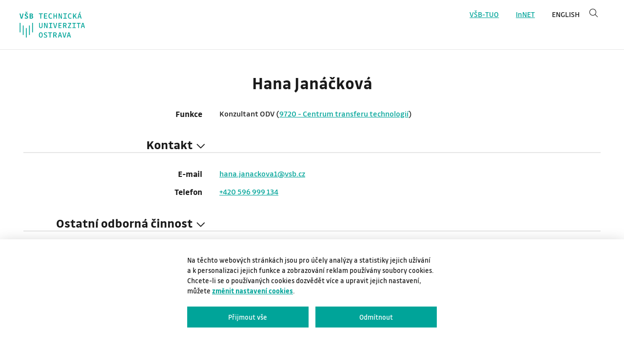

--- FILE ---
content_type: text/html;charset=UTF-8
request_url: https://www.vsb.cz/personCards/personCard.jsp?lang=cs&person=JAN69
body_size: 3066
content:
<!DOCTYPE html>
<html dir="ltr" lang="cs">
<head>
	<!--
		 Server: wp4.vsb.cz
		-->
	<title>Hana Janáčková - profil VŠB-TUO</title>
	<meta name="description" content="Profil zaměstnance Hana Janáčková" lang="cs"/>
	<meta http-equiv="Content-Type" content="text/html; charset=UTF-8">
	<meta name="robots" content="index, follow">
	<meta name="revisit-after" content="7 days">
	<meta name="format-detection" content="telephone=no">
	<meta name="viewport" content="width=device-width, initial-scale=1.0">

	<link rel="apple-touch-icon" sizes="180x180" href="/share/webresources/favicons/vsb/apple-touch-icon.png">
	<link rel="icon" type="image/png" sizes="32x32" href="/share/webresources/favicons/vsb/favicon-32x32.png">
	<link rel="icon" type="image/png" sizes="16x16" href="/share/webresources/favicons/vsb/favicon-16x16.png">
	<link rel="manifest" href="/share/webresources/favicons/vsb/site.webmanifest">
	<link rel="mask-icon" href="/share/webresources/favicons/vsb/safari-pinned-tab.svg" color="#00a499">
	<link rel="shortcut icon" href="/share/webresources/favicons/vsb/favicon.ico">
	<meta name="msapplication-TileColor" content="#00a499">
	<meta name="msapplication-config" content="/share/webresources/favicons/vsb/browserconfig.xml">
	<meta name="theme-color" content="#00a499">

	<link type="text/css" rel="stylesheet" href="/share/webresources/fonts/drive-font/vsb-drive-font.css"/>
	<link type="text/css" rel="stylesheet" href="/share/webresources/fonts/font-awesome/6.7.1/css/all.min.css">
	<link type="text/css" rel="stylesheet" href="/share/webresources/js/featherlight/1.7.13/featherlight.min.css"/>
	<link type="text/css" rel="stylesheet" href="/share/webresources/js/nprogress/0.2.0/css/nprogress.min.css"/>
	<link type="text/css" rel="stylesheet" href="/share/webresources/js/vsb/search-box/css/search-box.css"/>
	<link type="text/css" rel="stylesheet" href="/share/webresources/js/side-menu/css/side-menu.css"/>
	<link type="text/css" rel="stylesheet" href="/share/webresources/js/cookieconsent/2.7.2/cookieconsent.css">
	<link type="text/css" rel="stylesheet" href="/share/webresources/js/iframemanager/1.0/iframemanager.css">
	<link type="text/css" rel="stylesheet" href="/share/webresources/js/leaflet/1.9.4/leaflet.css" />

	<link type="text/css" rel="stylesheet" href="/personCards/css/vsb-style.css"/>
	<link type="text/css" rel="stylesheet" href="/personCards/css/personcard.css"/>

	<script type="text/javascript" src="/share/webresources/js/jquery/3.7.1/jquery.min.js"></script>
	<script type="text/javascript" src="/share/webresources/js/custom-elements/1.0.0/custom-elements.min.js"></script>
	<script type="text/javascript" src="/share/webresources/js/common.js"></script>
	<script type="text/javascript" src="/share/webresources/js/featherlight/1.7.13/featherlight.min.js"></script>
	<script type="text/javascript" src="/share/webresources/js/nprogress/0.2.0/js/nprogress.min.js"></script>
	<script type="text/javascript" src="/share/webresources/js/leaflet/1.9.4/leaflet.js"></script>
	<script type="text/javascript" src="/share/webresources/js/vsb/template-handlers/header-handler.js"></script>
	<script type="text/javascript" src="/share/webresources/js/vsb/template-handlers/footer-handler.js"></script>
	<script type="text/javascript" src="/share/webresources/js/vsb/template-handlers/side-menu-handler.min.js"></script>
	<script type="text/javascript" src="/share/webresources/js/vsb/search-box/js/search-box.js"></script>
	<script type="text/javascript" src="/share/webresources/js/side-menu/js/side-menu.min.js"></script>
	<script type="text/javascript" src="/personCards/js/map.js"></script>
	<script defer type="text/javascript" src="/share/webresources/js/cookieconsent/2.7.2/cookieconsent.js"></script>
	<script defer type="text/javascript" src="/share/webresources/js/iframemanager/1.0/iframemanager.js"></script>
	<script defer type="text/javascript" src="/share/webresources/js/vsb/cookieconsent-init.js"></script>

	<script type="text/javascript">
		function slideSection(name) {
			$('#' + name + '-section').slideToggle("slow");
			$('.' + name + '-icon').toggle();
		}
	</script>

</head>

<body class="no-touch">
<!-- HEADER -->
<header class="header">
	<div id="header-names-part" style="height: 0;"></div>   <!-- for compatibility -->

	<div id="header-white-part">
		<nav id="header-logo-container" role="navigation">
			<a class="image-with-link" href="https://www.vsb.cz" title='VŠB – Technická univerzita Ostrava' aria-label='VŠB – Technická univerzita Ostrava'><img src="/share/webresources/logos/full/vsb/vsb_cs.svg"></a>
		</nav>

		<div class="container-header no-resize">
			<div id="header-links">
				<nav role="navigation">
					<span id="secondary-menu"></span>
					<a id="link-vsb" class="header-link" href='https://www.vsb.cz/cs'>VŠB-TUO</a>
					<span class="link-spacer"></span>
					<a id="link-innet" class="header-link" href="https://innet.vsb.cz">InNET</a>
					<span class="link-spacer"></span>
					<a class="header-link link-lang" href="/personCards/personCard.jsp?lang=en&person=JAN69">English</a>
							<search-box placeholder='Vyhledávání'
										search-url="https://www.vsb.cz/cs/vyhledavani" search-parameter='query'
										smallstate-breakpoint="9999999px" smallstate-offset-breakpoint="1201px"
										smallstate-offset1="40px" smallstate-offset2="40px"></search-box>
						</nav>
			</div>

			<div id="mobile-menu">
				<nav role="navigation">
					<a id="mobile-menu-show" href="javascript: showSideMenu();" aria-label="show side menu"><i aria-label='show menu' class='fal fa-bars'></i></a>
					<a id="mobile-menu-hide" href="javascript: hideSideMenu();" aria-label="hide side menu"><i aria-label='hide menu' class='fal fa-times'></i></a>
				</nav>
			</div>
		</div>
	</div>

	<div id="names-part-placeholder" style="height: 0;"></div>    <!-- for compatibility -->

	<div id="white-part-placeholder"></div>
</header>

<!-- MIDDLE -->
<div style="display: table; width: 100%; height: 100%;">
	<aside id="side-menu-container" class="main-page" style="display: none;">
		<nav id="sideMenu" role="navigation"></nav>
	</aside>

	<script type="text/javascript">
		
				var langSwitchLabel = 'EN';
				var langSwitchLink = '/personCards/personCard.jsp?lang=en&person=JAN69';
				var searchPage = 'https://www.vsb.cz/cs/vyhledavani'
			

		var sideMenu = new SideMenu("", "cs", [], [], [{
			"label": "InNET",
			"link": "https://innet.vsb.cz"
		}], searchPage, "query", [{"label": langSwitchLabel, "link": langSwitchLink}]);
		sideMenu.bindToElementId("sideMenu");
	</script>

	<div class="content-container">
		<div class="personcard-container personcard container">
			<h1 class="person-title">Hana Janáčková</h1>
			<div class="key">
					Funkce</div>
				<div class="value">
					Konzultant ODV
								(<a href='https://profily.vsb.cz?orgunit=9720'>9720 - Centrum transferu technologií</a>)
							<br/>
					</div>
			<div id="contact-title" class="section-title" onclick="slideSection('contact');">
					<h2>Kontakt<i
						class="vsb-icon icon-right contact-icon fal fa-chevron-right"></i><i
						class="vsb-icon icon-down contact-icon fal fa-chevron-down"></i></h2>
				</div>

				<div id="contact-section" class="section-content">
					<div class="key">
							E-mail</div>
						<div class="value">
							<a href='#' onClick="emailLinkVsb('hana.janackova1')">
								<script type='text/javascript'>document.write(emailTextVsb('hana.janackova1'));</script>
							</a>
						</div>
					<div class="key">
							Telefon</div>
						<div class="value">
							<a href="tel:+420 596 999 134">+420 596 999 134</a>
								<br/>
							</div>
					</div>
			<div class="section-title" onclick="slideSection('activity');">
					<h2>Ostatní odborná činnost<i	class="vsb-icon icon-right activity-icon fal fa-chevron-right"></i><i class="vsb-icon icon-down activity-icon fal fa-chevron-down"></i></h2>
				</div>

				<div id="activity-section" class="section-content">
					<div class="key">
							Řešené projekty - spoluřešitel</div>
						<div class="value">
							<a href="/personCards/coSolverProjects.jsp?person=JAN69&lang=cs" data-featherlight="iframe" data-featherlight-close-icon="" data-featherlight-variant="vsb-light">Řešené projekty - spoluřešitel</a>
						</div>
					</div>
			<div class="requiredLoginLink">
					<a href="/personCards/login?requestedResource=https%3A%2F%2Fwww.vsb.cz%2FpersonCards%2FpersonCard.jsp%3Flang%3Dcs%26person%3DJAN69">Některé informace se můžou zobrazit až po přihlášení&nbsp;<i class="fas fa-sign-in-alt" aria-hidden="true"></i></a>
				</div>
			</div>
	</div>
</div>

<script type="text/plain" data-cookiecategory="analytics">
	var newScript = document.createElement("script");
	newScript.type = "text/javascript";
	newScript.setAttribute("src", "https://www.googletagmanager.com/gtag/js?id=G-M5BXV95R4W");
	newScript.setAttribute("async", "");
	document.documentElement.firstChild.appendChild(newScript);
	window.dataLayer = window.dataLayer || [];
	function gtag(){dataLayer.push(arguments);}
	gtag('js', new Date());
	gtag('config', 'G-M5BXV95R4W');
</script>

<script type="text/javascript">
	window.addEventListener("load", function () {
		if ((navigator.userAgent.indexOf("MSIE ") !== -1) || (navigator.userAgent.indexOf("Trident/") !== -1)
			|| (navigator.userAgent.indexOf("Edge/") !== -1))
			document.body.classList.add("ms");	// microsoft detection for generated css in contents

		if ((navigator.userAgent.toLowerCase().indexOf("android") > -1)
			|| (navigator.userAgent.toLowerCase().indexOf("windows phone") > -1)
			|| (navigator.userAgent.toLowerCase().indexOf("blackberry") > -1)
			|| (navigator.userAgent.match(/(iPod|iPhone|iPad)/) && navigator.userAgent.match(/AppleWebKit/)))
			document.body.classList.remove("no-touch");  // disable hover for mobile devices
	});
</script>
</body>
</html>


--- FILE ---
content_type: image/svg+xml
request_url: https://www.vsb.cz/share/webresources/logos/full/vsb/vsb_cs.svg
body_size: 2355
content:
<svg xmlns="http://www.w3.org/2000/svg" viewBox="0 0 129.34 51.03"><defs><style>.cls-1{fill:#00a499;}</style></defs><title>Datový zdroj 30</title><g id="Vrstva_2" data-name="Vrstva 2"><g id="Vrstva_1-2" data-name="Vrstva 1"><rect class="cls-1" x="0.38" y="21.99" width="1.6" height="18.68"/><rect class="cls-1" x="18.82" y="27.11" width="1.6" height="18.69"/><rect class="cls-1" x="24.97" y="21.99" width="1.6" height="18.68"/><rect class="cls-1" x="12.67" y="32.24" width="1.6" height="18.68"/><rect class="cls-1" x="6.52" y="27.11" width="1.6" height="18.68"/><path class="cls-1" d="M8.07,3.5,5.37,13.58H2.71L0,3.5H1.94l2.13,8.57L6.19,3.5Z"/><path class="cls-1" d="M17.11,10.81a2.64,2.64,0,0,1-.94,2.13,3.76,3.76,0,0,1-2.53.79,7.13,7.13,0,0,1-1.84-.25,6.53,6.53,0,0,1-1.71-.7l.75-1.52a7.23,7.23,0,0,0,1.45.65,4.72,4.72,0,0,0,1.38.21,1.88,1.88,0,0,0,1.14-.31,1.11,1.11,0,0,0,.06-1.65,5.64,5.64,0,0,0-1.53-.83A13.32,13.32,0,0,1,12,8.72a4,4,0,0,1-.7-.51,2.53,2.53,0,0,1-.67-.91,2.71,2.71,0,0,1-.22-1.13,2.57,2.57,0,0,1,.9-2,3.52,3.52,0,0,1,2.38-.79,6.36,6.36,0,0,1,1.68.23A7.4,7.4,0,0,1,17,4.21L16.3,5.72A8.1,8.1,0,0,0,15,5.16,4.4,4.4,0,0,0,13.73,5a1.59,1.59,0,0,0-1,.29,1,1,0,0,0-.37.78,1.08,1.08,0,0,0,.35.78,5.92,5.92,0,0,0,1.55.87c.57.26,1,.47,1.26.62a3.84,3.84,0,0,1,.69.5,2.46,2.46,0,0,1,.68.88A2.85,2.85,0,0,1,17.11,10.81ZM11.18.17h1.6l.92,1.06L14.62.17h1.55l-1.75,2.3H12.94Z"/><path class="cls-1" d="M20,3.5h3.31a4.06,4.06,0,0,1,2.44.65A2.16,2.16,0,0,1,26.64,6a2.36,2.36,0,0,1-.4,1.38,2.4,2.4,0,0,1-1.12.9,2.8,2.8,0,0,1,1.43.88A2.27,2.27,0,0,1,27,10.64a2.64,2.64,0,0,1-.94,2.15,3.77,3.77,0,0,1-2.52.79H20Zm4.7,2.78a1.07,1.07,0,0,0-.4-.91,2,2,0,0,0-1.22-.3h-1.2V7.64h1.2a1.82,1.82,0,0,0,1.21-.35A1.23,1.23,0,0,0,24.7,6.28Zm.4,4.26a1.21,1.21,0,0,0-.46-1.06,2.5,2.5,0,0,0-1.45-.33H21.88V12h1.4a2.18,2.18,0,0,0,1.37-.36A1.37,1.37,0,0,0,25.1,10.54Z"/><path class="cls-1" d="M42.86,4.82v8.73H41.31V4.82h-3V3.47h7.62V4.82Z"/><path class="cls-1" d="M50.12,12.21h4.55v1.34H48.55V3.47h6.12V4.82H50.12V7.76H54V9.11H50.12Z"/><path class="cls-1" d="M61.49,13.7a3.7,3.7,0,0,1-3.1-1.34,6.14,6.14,0,0,1-1.07-3.9,5.83,5.83,0,0,1,1.11-3.78,3.76,3.76,0,0,1,3.08-1.37,5.21,5.21,0,0,1,2.83.81l-.72,1.23a4.09,4.09,0,0,0-1-.48,3.4,3.4,0,0,0-1-.16,2.24,2.24,0,0,0-1.95.94,5,5,0,0,0-.65,2.81,5.24,5.24,0,0,0,.64,2.9,2.17,2.17,0,0,0,2,1,3.48,3.48,0,0,0,1.1-.16,5,5,0,0,0,1.15-.56l.67,1.15a5.11,5.11,0,0,1-3,.95Z"/><path class="cls-1" d="M68.76,9v4.58H67.19V3.47h1.57V7.62h3.69V3.47H74V13.55H72.45V9Z"/><path class="cls-1" d="M83.93,13.55H82l-3.31-8v8H77.32V3.47h1.89l3.33,8v-8h1.39Z"/><path class="cls-1" d="M93.45,12.21v1.34h-6.7V12.21h2.58V4.82H86.79V3.47H93.4V4.82H90.87v7.39Z"/><path class="cls-1" d="M100,13.7a3.7,3.7,0,0,1-3.1-1.34,6.14,6.14,0,0,1-1.07-3.9A5.78,5.78,0,0,1,97,4.68,3.74,3.74,0,0,1,100,3.31a5.21,5.21,0,0,1,2.83.81l-.72,1.23a4.09,4.09,0,0,0-1-.48,3.35,3.35,0,0,0-1-.16,2.24,2.24,0,0,0-2,.94,5,5,0,0,0-.65,2.81,5.24,5.24,0,0,0,.64,2.9,2.19,2.19,0,0,0,2,1,3.48,3.48,0,0,0,1.1-.16,5,5,0,0,0,1.15-.56l.67,1.15a5.05,5.05,0,0,1-1.41.71A5.18,5.18,0,0,1,100,13.7Z"/><path class="cls-1" d="M107.39,10.87v2.68h-1.57V3.47h1.57V8.79l3.87-5.32H113l-3,4.1,3.31,6h-1.82l-2.6-4.73Z"/><path class="cls-1" d="M122.77,13.55h-1.6l-.75-2.68H117l-.75,2.68h-1.54L117.6,3.47h2.23Zm-4.08-9-1.38,5h2.75Zm.72-2.19H118L119.64,0l1.2.89Z"/><path class="cls-1" d="M42.12,31a1.8,1.8,0,0,0,1.36-.5A1.91,1.91,0,0,0,44,29.07V22.13h1.52v6.94a3.18,3.18,0,0,1-.93,2.39,3.34,3.34,0,0,1-2.44.9,3.46,3.46,0,0,1-2.49-.9,3.19,3.19,0,0,1-.94-2.39V22.13h1.57v6.94a2,2,0,0,0,.49,1.41A1.81,1.81,0,0,0,42.12,31Z"/><path class="cls-1" d="M55.39,32.21H53.47l-3.31-8v8H48.78V22.13h1.89L54,30.19V22.13h1.39Z"/><path class="cls-1" d="M64.91,30.87v1.34h-6.7V30.87h2.58V23.48H58.25V22.13h6.61v1.35H62.33v7.39Z"/><path class="cls-1" d="M74.48,22.13,71.66,32.21H69.44L66.62,22.13h1.64L70.57,31l2.32-8.85Z"/><path class="cls-1" d="M78.65,30.87H83.2v1.34H77.07V22.13H83.2v1.35H78.65v2.94h3.87v1.36H78.65Z"/><path class="cls-1" d="M87.84,28.09v4.12H86.27V22.13h3.44a3.66,3.66,0,0,1,2.45.78,2.69,2.69,0,0,1,.91,2.14,3,3,0,0,1-.52,1.8,2.81,2.81,0,0,1-1.5,1l2.39,4.34H91.67l-2.19-4.12Zm3.64-3A1.53,1.53,0,0,0,91,23.9a1.94,1.94,0,0,0-1.32-.42H87.84v3.25h1.85A1.9,1.9,0,0,0,91,26.31,1.56,1.56,0,0,0,91.48,25.09Z"/><path class="cls-1" d="M102.31,30.87v1.34h-6.6v-.89l4.56-7.84H95.79V22.13h6.44V23l-4.54,7.84Z"/><path class="cls-1" d="M111.34,30.87v1.34h-6.7V30.87h2.58V23.48h-2.54V22.13h6.61v1.35h-2.53v7.39Z"/><path class="cls-1" d="M117.69,23.48v8.73h-1.55V23.48h-3V22.13h7.62v1.35Z"/><path class="cls-1" d="M129.34,32.21h-1.6L127,29.53h-3.47l-.75,2.68h-1.54l2.94-10.08h2.23Zm-4.08-9-1.38,5h2.75Z"/><path class="cls-1" d="M45.86,45.88a6.36,6.36,0,0,1-1,3.82,3.66,3.66,0,0,1-5.63,0,6.7,6.7,0,0,1-.94-3.93,6.37,6.37,0,0,1,1-3.82,3.66,3.66,0,0,1,5.62,0A6.74,6.74,0,0,1,45.86,45.88Zm-5.92-.09a6.21,6.21,0,0,0,.52,2.92,1.91,1.91,0,0,0,3.27,0,6,6,0,0,0,.52-2.84,6.3,6.3,0,0,0-.52-2.9,1.92,1.92,0,0,0-3.28,0A6,6,0,0,0,39.94,45.79Z"/><path class="cls-1" d="M54.78,48.18a2.56,2.56,0,0,1-.92,2.07,3.68,3.68,0,0,1-2.47.78,7.14,7.14,0,0,1-1.79-.25,6.24,6.24,0,0,1-1.64-.7l.66-1.23a7,7,0,0,0,1.43.64,5,5,0,0,0,1.37.2,2,2,0,0,0,1.31-.37,1.25,1.25,0,0,0,.47-1,1.24,1.24,0,0,0-.38-.88,5.7,5.7,0,0,0-1.65-.94,13.24,13.24,0,0,1-1.26-.6,5.71,5.71,0,0,1-.68-.48,2.71,2.71,0,0,1-.67-.9,2.77,2.77,0,0,1-.22-1.1,2.51,2.51,0,0,1,.87-2,3.37,3.37,0,0,1,2.29-.76,6.32,6.32,0,0,1,1.62.21,7.07,7.07,0,0,1,1.54.64L54,42.72a6.7,6.7,0,0,0-1.31-.55A4.38,4.38,0,0,0,51.52,42a1.79,1.79,0,0,0-1.18.36,1.19,1.19,0,0,0-.43.95,1.21,1.21,0,0,0,.39.88,6.22,6.22,0,0,0,1.65.94c.56.26,1,.46,1.25.61a3.7,3.7,0,0,1,.68.48,2.39,2.39,0,0,1,.68.89A2.58,2.58,0,0,1,54.78,48.18Z"/><path class="cls-1" d="M61.11,42.15v8.72H59.56V42.15h-3V40.79h7.62v1.36Z"/><path class="cls-1" d="M68.34,46.75v4.12H66.77V40.79h3.44a3.64,3.64,0,0,1,2.45.78,2.66,2.66,0,0,1,.91,2.15,3,3,0,0,1-.52,1.79,2.76,2.76,0,0,1-1.5,1l2.39,4.34H72.17L70,46.75Zm3.64-3a1.51,1.51,0,0,0-.47-1.18,1.94,1.94,0,0,0-1.32-.42H68.34V45.4h1.85A1.93,1.93,0,0,0,71.52,45,1.58,1.58,0,0,0,72,43.75Z"/><path class="cls-1" d="M84.06,50.87h-1.6l-.75-2.67H78.25l-.75,2.67H76L78.9,40.79h2.22Zm-4.07-9-1.39,5h2.76Z"/><path class="cls-1" d="M92.73,40.79,89.92,50.87H87.69L84.88,40.79h1.63l2.32,8.85,2.32-8.85Z"/><path class="cls-1" d="M101.66,50.87h-1.6l-.75-2.67H95.84l-.74,2.67H93.56L96.5,40.79h2.22Zm-4.07-9-1.39,5H99Z"/></g></g></svg>

--- FILE ---
content_type: application/x-javascript
request_url: https://www.vsb.cz/share/webresources/js/vsb/template-handlers/footer-handler.js
body_size: 799
content:
// javascript support for vsb template footer

"use strict";

(function () {
	function resizeContainers() {
		var width = document.body.scrollWidth;
		var containers = document.querySelectorAll(".container-footer");
		containers = Array.prototype.slice.call(containers, 0);	   // Array.from for Internet Explorer
		containers.forEach(function(container) {
			container.style.width = 'auto';
		});
		
		setTimeout(function () {
			var width = document.body.scrollWidth;
			var containers = document.querySelectorAll(".container-footer");
			containers = Array.prototype.slice.call(containers, 0);	   // Array.from for Internet Explorer
			
			containers.forEach(function(container) {
				if (width > window.innerWidth)
					container.style.width = width + 'px';
				else
					container.style.width = '100%';
			});
		}, 100);
	}

	
	var bottomMenuType = {
		notKnown : 0,
		bigMenu : 1,
		inlineMenu : 2,
		rowsMenu : 3
	};
	
	var currentMenuType = bottomMenuType.notKnown; 
	
	
	function setupInlineBottomMenu(menu, items) {
		if (currentMenuType !== bottomMenuType.inlineMenu) {
			currentMenuType = bottomMenuType.inlineMenu;
			menu.classList.add("inline");
		}
	}
	
	
	function setupRowsBottomMenu(menu, items) {
		if (currentMenuType !== bottomMenuType.rowsMenu) {
			currentMenuType = bottomMenuType.rowsMenu;
			menu.classList.remove("inline");
		}
	}
	
	
	function reshapeBottomMenu() {
		var menu = document.getElementById("small-navigation");
		
		if ((menu !== null) && (getComputedStyle(menu).display !== "none")) {	
			var items = menu.querySelectorAll(".footer-menu-head");
			items = Array.prototype.slice.call(items, 0);	   // Array.from for Internet Explorer
	
			setupInlineBottomMenu(menu, items);
			var menuWidth = menu.getBoundingClientRect().width;
			
			var width = 0;
			items.forEach(function(item) {
				var box = item.getBoundingClientRect();
				width += box.width;
			});
			
			if (width > menuWidth) {
				setupRowsBottomMenu(menu, items);
			} else {
				setupInlineBottomMenu(menu, items);
			}
		}
	}
	
	
	function handleResizing() {
		resizeContainers();
		reshapeBottomMenu();
	}
	
	
	window.addEventListener("load", function () {
		handleResizing("footerHandler");
		window.addEventListener("vsb-resize", handleResizing);
	});
})();